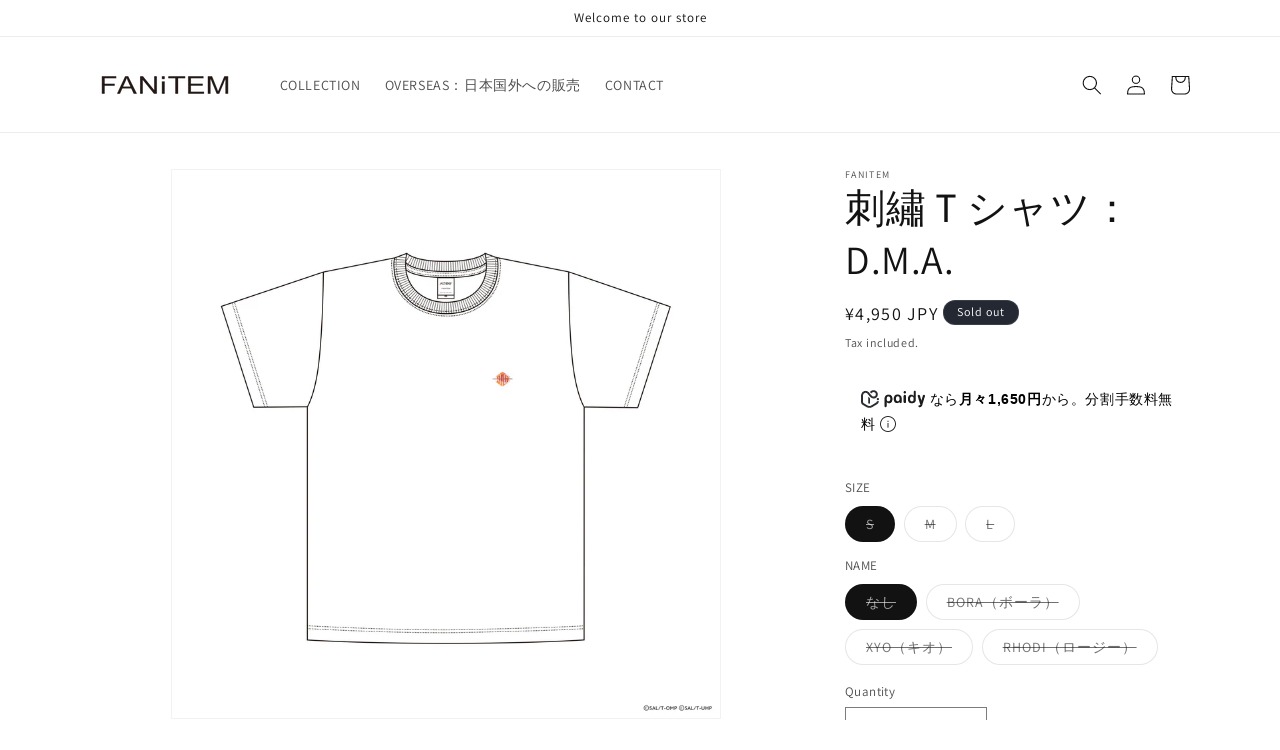

--- FILE ---
content_type: text/css
request_url: https://fanitem.shop/cdn/shop/t/24/assets/component-rating.css?v=157771854592137137841693392043
body_size: -349
content:
.rating{display:inline-block;margin:0}.product .rating-star{--letter-spacing: .8;--font-size: 1.7}.card-wrapper .rating-star{--letter-spacing: .7;--font-size: 1.4}.rating-star{--color-rating-star: rgb(var(--color-foreground));--percent: calc( ( var(--rating) / var(--rating-max) + var(--rating-decimal) * var(--font-size) / (var(--rating-max) * (var(--letter-spacing) + var(--font-size))) ) * 100% );letter-spacing:calc(var(--letter-spacing) * 1rem);font-size:calc(var(--font-size) * 1rem);line-height:1;display:inline-block;font-family:Times;margin:0}.rating-star:before{content:"\2605\2605\2605\2605\2605";background:linear-gradient(90deg,var(--color-rating-star) var(--percent),rgba(var(--color-foreground),.15) var(--percent));-webkit-background-clip:text;-webkit-text-fill-color:transparent}.rating-text{display:none}.rating-count{display:inline-block;margin:0}@media (forced-colors: active){.rating{display:none}.rating-text{display:block}}
/*# sourceMappingURL=/cdn/shop/t/24/assets/component-rating.css.map?v=157771854592137137841693392043 */
